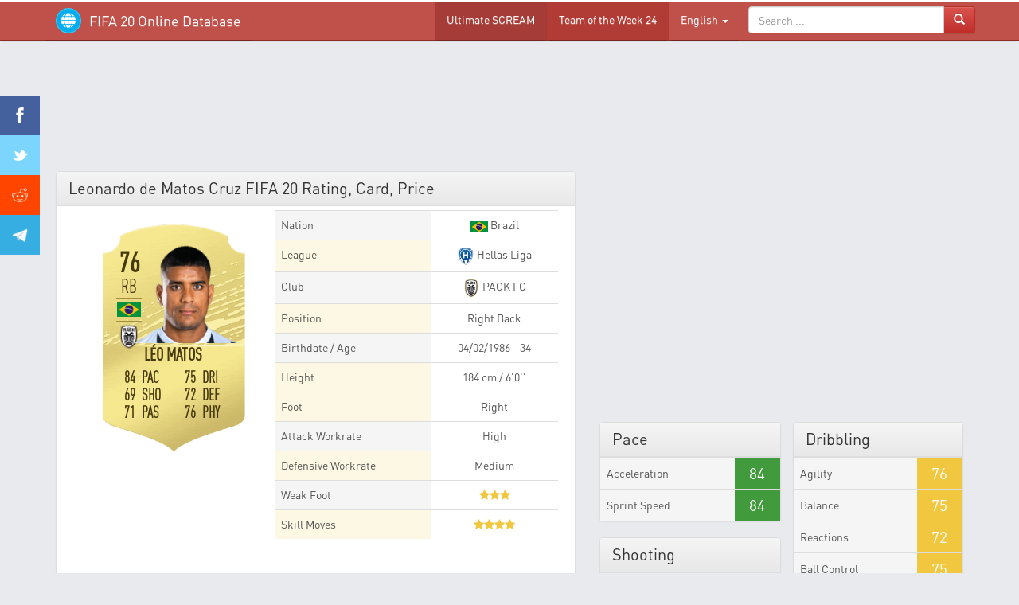

--- FILE ---
content_type: text/html; charset=utf-8
request_url: https://www.google.com/recaptcha/api2/aframe
body_size: 259
content:
<!DOCTYPE HTML><html><head><meta http-equiv="content-type" content="text/html; charset=UTF-8"></head><body><script nonce="B4O9S2om8SMp4k7I_gv0uQ">/** Anti-fraud and anti-abuse applications only. See google.com/recaptcha */ try{var clients={'sodar':'https://pagead2.googlesyndication.com/pagead/sodar?'};window.addEventListener("message",function(a){try{if(a.source===window.parent){var b=JSON.parse(a.data);var c=clients[b['id']];if(c){var d=document.createElement('img');d.src=c+b['params']+'&rc='+(localStorage.getItem("rc::a")?sessionStorage.getItem("rc::b"):"");window.document.body.appendChild(d);sessionStorage.setItem("rc::e",parseInt(sessionStorage.getItem("rc::e")||0)+1);localStorage.setItem("rc::h",'1768964332570');}}}catch(b){}});window.parent.postMessage("_grecaptcha_ready", "*");}catch(b){}</script></body></html>

--- FILE ---
content_type: application/javascript; charset=utf-8
request_url: https://fundingchoicesmessages.google.com/f/AGSKWxVecFJerajT-O4HzwNZnjtj02dAhN5ZWSu4KE1m96g61OhHuN9XPV7k1vCV9YRPBrUqhbHoFaLmjcR7l-Q-sh2btDXmmfRJu5lgi3EAtdz7OCtzAEKs2Wa5z9oJ3n1tI9aYa-KHmRBM_0Qqsn5hcne86n0ShK0RxRvnIvHsFoiTlsFbn_Ri_cRMOg==/_/468x060_/admeldscript./adinclude._floating_ad_/ads_medrec_
body_size: -1289
content:
window['57cf0a97-1ac7-4ed5-b008-d324633922f3'] = true;